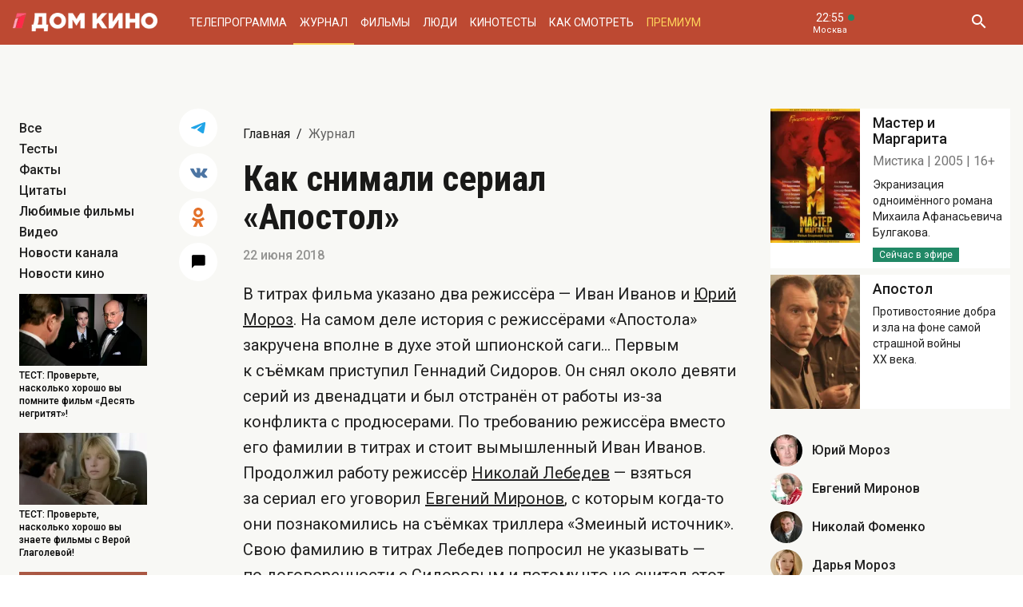

--- FILE ---
content_type: text/html; charset=UTF-8
request_url: https://domkino.tv/news/10994
body_size: 15060
content:
<!doctype html><html lang="ru"><head><meta http-equiv="X-UA-Compatible" content="IE=Edge"><meta charset="utf-8"><meta name="viewport" content="width=device-width, initial-scale=1.0, maximum-scale=5.0, user-scalable=1"><meta name="keywords" content="Телеканал Дом кино"><meta name="description" content="Кто такой режиссёр Иван Иванов, как Евгений Миронов учился играть уголовника и секреты съёмок эффектных сцен"><meta property="og:url" content="https://domkino.tv/news/10994"><meta property="og:description" content="Кто такой режиссёр Иван Иванов, как Евгений Миронов учился играть уголовника и секреты съёмок эффектных сцен"><meta property="og:type" content="website"><meta property="og:title" content="Как снимали сериал «Апостол»"><meta property="og:image" content="https://img51994.domkino.tv/img/2018-06-18/fmt_117_24_28459c6eb62d6369330ef4afd9b4c437024_i.jpg"><meta property="og:image" content="https://img51994.domkino.tv/img/2018-06-18/fmt_114_24_88.jpg"><meta property="og:image" content="https://img51994.domkino.tv/img/2008-03-31/fmt_114_1_g.jpg"><meta property="og:image" content="https://img51994.domkino.tv/img/2018-06-18/fmt_114_24_1476361731_475bd46a979e.png"><meta property="og:image" content="https://img51994.domkino.tv/img/2018-06-18/fmt_114_24_105283.jpg"><meta property="og:image" content="https://img51994.domkino.tv/img/2008-03-31/fmt_114__mg_0084.jpg"><meta property="og:image" content="https://img51994.domkino.tv/img/2018-06-18/fmt_114_24_6.jpg"><meta property="og:image" content="https://img51994.domkino.tv/img/2018-06-18/fmt_114_24_4.jpg"><meta property="og:image" content="https://img51994.domkino.tv/img/2018-06-18/fmt_96_24_7.jpg"><meta property="og:image" content="https://img51994.domkino.tv/img/2018-06-18/fmt_96_24_episodes-9-images-packshot.png"><meta property="yandex_recommendations_title" content="Как снимали сериал «Апостол» "/><meta property="yandex_recommendations_category" content="Факты"/><meta property="yandex_recommendations_category" content="Кино"/><meta property="yandex_recommendations_category" content="Актёры"/><meta property="yandex_recommendations_category" content="Фильмы"/><meta property="yandex_recommendations_category" content="Сериалы"/><meta property="yandex_recommendations_category" content="ТВ"/><meta property="yandex_recommendations_category" content="Телевидение"/><meta property="yandex_recommendations_tag" content="facts"/><meta property="yandex_recommendations_tag" content="cinema"/><meta property="yandex_recommendations_tag" content="movies"/><meta property="yandex_recommendations_tag" content="actors"/><meta property="yandex_recommendations_tag" content="tv"/><meta property="yandex_recommendations_tag" content="domkino"/><meta property="yandex_recommendations_image" content="https://img51994.domkino.tv/img/2018-06-18/fmt_117_24_28459c6eb62d6369330ef4afd9b4c437024_i.jpg"/><meta itemprop="datePublished" content="2018-06-22T12:00:00+0300"/><title>Как снимали сериал «Апостол»</title><link rel="preconnect" href="//mc.yandex.ru"><link rel="preconnect" href="//ads.adfox.ru"><link rel="canonical" href="https://domkino.tv/news/10994" /><link rel="icon" type="image/png" href="/images/icons/favicon-96x96.png" sizes="96x96" /><link rel="icon" type="image/svg+xml" href="/images/icons/favicon.svg" /><link rel="shortcut icon" href="/images/icons/favicon.ico" /><link rel="apple-touch-icon" sizes="180x180" href="/images/icons/apple-touch-icon.png" /><link rel="manifest" href="/images/icons/site.webmanifest" /><link rel="stylesheet" href="/css/css.min.css?1766151753208"><link rel="stylesheet" href="/fonts/material-design-iconic-font/css/material-design-iconic-font.min.css"><link title="RSS" type="application/rss+xml" rel="alternate" href="https://domkino.tv/zen.rss"><!-- Yandex.RTB --><script>window.yaContextCb=window.yaContextCb||[]</script><script src="https://yandex.ru/ads/system/context.js" async></script><script data-schema="Organization" type="application/ld+json">
    {
      "@context":"http://schema.org",
      "@type":"Organization",
      "name":"Телеканал Дом кино",
      "url":"https://domkino.tv",
      "logo":"https://domkino.tv/images/logo.png",
      "sameAs":["https://vk.com/tvdomkino","https://ok.ru/group/54165121073272"],
      "contactPoint": [{
        "@type": "ContactPoint",
        "telephone": "+7-495-617-55-80",
        "contactType": "customer support",
        "availableLanguage": ["Russian", "English"]
      },{
        "@type": "ContactPoint",
        "telephone": "+7-495-617-55-78",
        "contactType": "sales",
        "availableLanguage": ["Russian", "English"]
      },{
        "@type": "ContactPoint",
        "telephone": "+7-495-617-51-75",
        "contactType": "PR",
        "availableLanguage": ["Russian", "English"]
      }]
    }
    </script><script data-schema="WebPage" type="application/ld+json">
      {
        "@context":"http://schema.org",
        "@type":"WebSite",
        "@id":"#website",
        "url":"https://domkino.tv",
        "name":"Телеканал Дом кино",
        "potentialAction": {
          "@type":"SearchAction",
          "target":"https://domkino.tv?q={search_term_string}",
          "query-input":"required name=search_term_string"
        }
    }
    </script><script async src="https://yastatic.net/pcode/adfox/header-bidding.js"></script><script>
        var adfoxBiddersMap = {
            "myTarget": "1609420"
        };
        var adUnits = [
            {
                "code": "adfox_161795997563871796",
                "bids": [
                    {
                        "bidder": "myTarget",
                        "params": {
                            "placementId": "898170"
                        }
                    }
                ]
            }
        ];
        var userTimeout = 1000;
        window.YaHeaderBiddingSettings = {
            biddersMap: adfoxBiddersMap,
            adUnits: adUnits,
            timeout: userTimeout
        };
    </script><script src="https://yastatic.net/pcode/adfox/loader.js" crossorigin="anonymous"></script><script type="application/ld+json">
    {"@context":"http:\/\/schema.org","@type":"BreadcrumbList","itemListElement":[{"@type":"ListItem","position":1,"item":{"@id":"https:\/\/domkino.tv\/","name":"\u0413\u043b\u0430\u0432\u043d\u0430\u044f"}},{"@type":"ListItem","position":2,"item":{"@id":"https:\/\/domkino.tv\/news","name":"\u0416\u0443\u0440\u043d\u0430\u043b"}},{"@type":"ListItem","position":3,"item":{"@id":"https:\/\/domkino.tv\/news\/10994","name":"\u041a\u0430\u043a \u0441\u043d\u0438\u043c\u0430\u043b\u0438 \u0441\u0435\u0440\u0438\u0430\u043b \u00ab\u0410\u043f\u043e\u0441\u0442\u043e\u043b\u00bb "}}]}
</script><script type="application/ld+json">
    {"@context":"http:\/\/schema.org","@type":"ImageObject","author":"domkino.tv","contentUrl":"https:\/\/img51994.domkino.tv\/img\/2018-06-18\/fmt_117_24_28459c6eb62d6369330ef4afd9b4c437024_i.jpg","datePublished":"2018-06-22T12:00:00+0300","description":"\u041a\u0430\u043a \u0441\u043d\u0438\u043c\u0430\u043b\u0438 \u0441\u0435\u0440\u0438\u0430\u043b \u00ab\u0410\u043f\u043e\u0441\u0442\u043e\u043b\u00bb "}
</script><meta name="verify-v1" content="3/D3PKmaSVVa+QwQnKIygDyPY0z+163pgfKntfNXs+g="><meta name="yandex-verification" content="315b3a5427e7413d" /><meta property="fb:app_id" content="343881579336048"><meta name="apple-itunes-app" content="app-id=1057282624"></head><body class="domkino domkino_desktop" data-user='{"id":0,"name":"","email":"","subscription_email":"","subscription_email_daily":"","subscription_email_weekly":"","subscription_push":"","picture":""}'><div class="domkino__page domkino__page_secondary domkino__page_news-detail news-column_facts domkino__page-News-Get-10994"><div class="header-wrapper"><div class="domkino__header header  header_desktop"><div class="header__part"><h1 class="header__logo" itemtype="http://schema.org/Organization"><a title="Дом кино" href="/"><img itemtype="logo" src="/images/logo240x32.png" alt="Официальный сайт телеканала Дом кино" title="Официальный сайт телеканала Дом кино"></a></h1><ul class="header__menu menu menu_header"><li itemscope="itemscope" itemtype="http://www.schema.org/SiteNavigationElement" class="menu__item "><a title="Телепрограмма" itemprop="url" href="/schedule">Телепрограмма</a></li><li itemscope="itemscope" itemtype="http://www.schema.org/SiteNavigationElement" class="menu__item  menu__item_active "><a title="Журнал" itemprop="url" href="/news">Журнал</a></li><li itemscope="itemscope" itemtype="http://www.schema.org/SiteNavigationElement" class="menu__item "><a title="Фильмы" itemprop="url" href="/announce">Фильмы</a></li><li itemscope="itemscope" itemtype="http://www.schema.org/SiteNavigationElement" class="menu__item "><a title="Люди" itemprop="url" href="/persons">Люди</a></li><li itemscope="itemscope" itemtype="http://www.schema.org/SiteNavigationElement" class="menu__item "><a title="Кинотесты" itemprop="url" href="/news/tests">Кинотесты</a></li><li itemscope="itemscope" itemtype="http://www.schema.org/SiteNavigationElement" class="menu__item "><a title="Как&nbsp;смотреть телеканал Дом Кино" itemprop="url" href="/about">Как смотреть</a></li><li itemscope="itemscope" itemtype="http://www.schema.org/SiteNavigationElement" class="menu__item menu__item_dkp"><a title="Дом кино Премиум" itemprop="url" href="https://www.domkino-premium.tv/"  target="_blank" rel="noopener">Премиум</a></li></ul></div><button title="Часовой пояс" class="modal-btn header__time" data-modal="modal_tz"><span class="header__time-num">22:55</span><span class="header__time-name">
                                    Москва
                            </span></button><div class="header__controls"><button title="Поиск" class="header__button header__button_search"><i class="zmdi zmdi-search"></i></button><form class="header__search search" action="/search" method="get"><button title="Искать" type="submit" class="search__button search__button_go"><i class="zmdi zmdi-search"></i></button><input class="search__field" type="text" name="q" placeholder="Поиск..." /><button title="Закрыть строку поиска" class="search__button search__button_close"><i class="zmdi zmdi-close"></i></button></form></div></div></div><div itemscope itemtype="http://schema.org/NewsArticle"><div class="domkino__decore"><div class="domkino__content domkino__content_desktop domkino__content_news-detail news-detail news-detail_desktop page_desktop"><div class="adf adf_stdSpace adf_desktop adf_1120"><!--AdFox START--><!--1tv.com--><!--Площадка: domkino.tv / Все страницы сайта / New 1120x200 TOP--><!--Категория: <не задана>--><!--Тип баннера: 1120x200--><div id="adfox_17617519885661494"></div><script>
    window.yaContextCb.push(() => {
        Ya.adfoxCode.create({
            ownerId: 256787,
            containerId: 'adfox_17617519885661494',
            params: {
                p1: 'czcjv',
                p2: 'imzu'
            }
        })
    })
</script></div><div class="page__row news-detail__row"><div class="page__column page__column_select"><div class="page__scroll-area"><div class="page__column-menu news-detail__filter"><div class="page__column-menu-item"><a title="Все" href="/news">Все</a></div><div class="page__column-menu-item"><a title="Тесты" href="/news/tests">Тесты</a><a href="/news" class="page__column-menu-cross"><i class="zmdi zmdi-close"></i></a></div><div class="page__column-menu-item"><a title="Факты" href="/news/facts">Факты</a><a href="/news" class="page__column-menu-cross"><i class="zmdi zmdi-close"></i></a></div><div class="page__column-menu-item"><a title="Цитаты" href="/news/quotes">Цитаты</a><a href="/news" class="page__column-menu-cross"><i class="zmdi zmdi-close"></i></a></div><div class="page__column-menu-item"><a title="Любимые фильмы" href="/favorite">Любимые фильмы</a><a href="/news" class="page__column-menu-cross"><i class="zmdi zmdi-close"></i></a></div><div class="page__column-menu-item"><a title="Видео" href="/news/video">Видео</a><a href="/news" class="page__column-menu-cross"><i class="zmdi zmdi-close"></i></a></div><div class="page__column-menu-item"><a title="Новости канала" href="/news/articles">Новости канала</a><a href="/news" class="page__column-menu-cross"><i class="zmdi zmdi-close"></i></a></div><div class="page__column-menu-item"><a title="Новости кино" href="/news/cinema">Новости кино</a><a href="/news" class="page__column-menu-cross"><i class="zmdi zmdi-close"></i></a></div></div><div class="page__last-news"><div class="popular popular_desktop popular_news-list"><div class="popular__list"><a title="7 интересных фактов о фильме &quot;Десять негритят&quot;" href="/news/23271" class="popular__item"><span class="popular__item-image"><img src="https://img51994.domkino.tv/img/2017-05-22/fmt_132_24_negrityat-13.jpg"
             data-sizes="auto" data-width="100"
             data-srcset="https://img51994.domkino.tv/img/2017-05-22/fmt_132_24_negrityat-13.jpg 128w, https://img51994.domkino.tv/img/2017-05-22/fmt_131_24_negrityat-13.jpg 256w, https://img51994.domkino.tv/img/2017-05-22/fmt_79_24_negrityat-13.jpg 480w"
              alt="7 интересных фактов о фильме &quot;Десять негритят&quot;" title="7 интересных фактов о фильме &quot;Десять негритят&quot;" class="lazyload "></span><h3 class="popular__item-title">ТЕСТ: Проверьте, насколько хорошо вы помните фильм «Десять негритят»!</h3></a><a title="Бедная Саша" href="/news/23268" class="popular__item"><span class="popular__item-image"><img src="https://img51994.domkino.tv/img/2026-01-26/fmt_132_24_1769608038_bez-imeni.jpg"
             data-sizes="auto" data-width="100"
             data-srcset="https://img51994.domkino.tv/img/2026-01-26/fmt_132_24_1769608038_bez-imeni.jpg 128w, https://img51994.domkino.tv/img/2026-01-26/fmt_131_24_1769608038_bez-imeni.jpg 256w, https://img51994.domkino.tv/img/2026-01-26/fmt_79_24_1769608038_bez-imeni.jpg 480w"
              alt="Бедная Саша" title="Бедная Саша" class="lazyload "></span><h3 class="popular__item-title">ТЕСТ: Проверьте, насколько хорошо вы знаете фильмы с Верой Глаголевой!</h3></a><a title="Опрос от телеканала «Дом кино»" href="/news/23267" class="popular__item"><span class="popular__item-image"><img src="https://img51994.domkino.tv/img/2026-01-26/fmt_132_24_dk.jpg"
             data-sizes="auto" data-width="100"
             data-srcset="https://img51994.domkino.tv/img/2026-01-26/fmt_132_24_dk.jpg 128w, https://img51994.domkino.tv/img/2026-01-26/fmt_131_24_dk.jpg 256w, https://img51994.domkino.tv/img/2026-01-26/fmt_79_24_dk.jpg 480w"
              alt="Опрос от телеканала «Дом кино»" title="Опрос от телеканала «Дом кино»" class="lazyload "></span><h3 class="popular__item-title">Опрос от телеканала «Дом кино»</h3></a><a title="Ворошиловский стрелок" href="/news/23266" class="popular__item"><span class="popular__item-image"><img src="https://img51994.domkino.tv/img/2025-10-13/fmt_132_24_vs2.jpg"
             data-sizes="auto" data-width="100"
             data-srcset="https://img51994.domkino.tv/img/2025-10-13/fmt_132_24_vs2.jpg 128w, https://img51994.domkino.tv/img/2025-10-13/fmt_131_24_vs2.jpg 256w, https://img51994.domkino.tv/img/2025-10-13/fmt_79_24_vs2.jpg 480w"
              alt="Ворошиловский стрелок" title="Ворошиловский стрелок" class="lazyload "></span><h3 class="popular__item-title">ТЕСТ: Насколько хорошо вы помните роли Александра Пороховщикова?</h3></a></div></div></div></div></div><div class="page__column page__column_share"><ul class="news-detail__share"><li class="news-detail__share-item news-detail__share-item_tg"><a title="Поделиться в Телеграм" class="social-share" href="#" data-type="telegram" data-url="https://domkino.tv/news/10994"><img width="18px" src="/images/icons/tg_blue.png" alt=""></a></li><li class="news-detail__share-item news-detail__share-item_vk"><a title="Поделиться во Вконтакте" class="social-share" href="https://domkino.tv/news/10994" data-type="vk" data-url="https://domkino.tv/news/10994"><i class="zmdi zmdi-vk"></i></a></li><li class="news-detail__share-item news-detail__share-item_ok"><a title="Поделиться в Одноклассниках" class="social-share" href="https://domkino.tv/news/10994" data-type="ok" data-url="https://domkino.tv/news/10994"><img width="16px" src="/images/icons/ok_new_2023_brand.svg" alt=""></a></li></ul><div class="news-detail__comment"><button title="Комментировать"><i class="zmdi zmdi-comment"></i></button></div></div><div class="page__column page__column_content"><div class="page__head"><div class="page__breadcrumbs"><ol class="breadcrumbs"><li class="breadcrumbs__item"><a title="Главная" class="breadcrumbs__item-link" href="/">Главная</a></li><li class="breadcrumbs__item"><h1 class="breadcrumbs__item-title">Журнал</h1></li></ol></div></div><div class="news-detail__content" itemprop="description"><div class="news-detail__title "><h2 itemprop="name">Как снимали сериал «Апостол» </h2></div><div class="news-detail__date">22 июня 2018</div><div class="domkino__date-hidden" itemprop="datePublished">2018-06-22</div><div itemprop="description"><p>В&nbsp;титрах фильма указано два режиссёра&nbsp;&mdash; Иван Иванов и <a href="https://www.domkino.tv/persons/4205">Юрий Мороз</a>. На&nbsp;самом деле история с&nbsp;режиссёрами &laquo;Апостола&raquo; закручена вполне в&nbsp;духе этой шпионской саги&hellip; Первым к&nbsp;съёмкам приступил Геннадий Сидоров. Он&nbsp;снял около девяти серий из&nbsp;двенадцати и&nbsp;был отстранён от&nbsp;работы из-за конфликта с&nbsp;продюсерами. По&nbsp;требованию режиссёра вместо его фамилии в&nbsp;титрах и&nbsp;стоит вымышленный Иван Иванов.<br />
Продолжил работу режиссёр <a href="https://www.domkino.tv/persons/4127">Николай Лебедев</a>&nbsp;&mdash; взяться за&nbsp;сериал его уговорил <a href="https://www.domkino.tv/persons/3242">Евгений Миронов</a>, с&nbsp;которым когда-то они познакомились на&nbsp;съёмках триллера &laquo;Змеиный источник&raquo;. Свою фамилию в&nbsp;титрах Лебедев попросил не&nbsp;указывать&nbsp;&mdash; по&nbsp;договоренности с&nbsp;Сидоровым и&nbsp;потому что не&nbsp;считал этот фильм своим. Параллельно с&nbsp;Лебедевым к&nbsp;работе подключился третий режиссёр&nbsp;&mdash; Юрий Мороз, который и&nbsp;довёл сериал до&nbsp;конца.</p><p><span class="carousel-single carousel_fullscreen  carousel_desktop"><img src="https://img51994.domkino.tv/img/2018-06-18/fmt_114_24_88.jpg"  alt="" title="" data-fullscreen="https://img51994.domkino.tv/img/2018-06-18/fmt_114_24_88.jpg" data-width="1280" data-height="720"><span class="image-copyright">«Апостол», к/с «Мосфильм», к/с «Элегия», 2008, реж. Г. Сидоров, Н. Лебедев, Ю. Мороз</span></span></p><p>Предлагали встать за&nbsp;режиссёрский пульт и&nbsp;исполнителю главной роли Евгению Миронову, но&nbsp;тот отказался. Хотя его можно считать художественным руководителем, так как актёр загорелся этой историей ещё на&nbsp;этапе идеи, которая возникла у&nbsp;сценариста Олега Антонова. Он&nbsp;ездил выбирать натуру для съёмок, участвовал в&nbsp;отборе актёров и&nbsp;решал некоторые организационные вопросы. Ближе к&nbsp;концу съёмок Миронов работал над сериалом уже почти наравне с&nbsp;режиссёром Юрием Морозом.</p><p><span class="carousel-single carousel_fullscreen  carousel_desktop"><img src="https://img51994.domkino.tv/img/2008-03-31/fmt_114_1_g.jpg"  alt="" title="" data-fullscreen="https://img51994.domkino.tv/img/2008-03-31/fmt_114_1_g.jpg" data-width="1280" data-height="853"><span class="image-copyright">«Апостол», к/с «Мосфильм», к/с «Элегия», 2008, реж. Г. Сидоров, Н. Лебедев, Ю. Мороз</span></span></p><p>В &laquo;Апостоле&raquo; Евгений Миронов сыграл братьев-близнецов с&nbsp;диаметрально противоположными характерами и&nbsp;судьбами. Пётр&nbsp;&mdash; вор, прошедший спецподготовку в&nbsp;немецкой школе диверсантов, Павел&nbsp;&mdash; скромный учитель и&nbsp;примерный семьянин. После гибели первого от&nbsp;рук контрразведки, НКВД принимает решение перевоплотить интеллигентного очкарика в&nbsp;матёрого уголовника и&nbsp;отправить к&nbsp;немцам в&nbsp;качестве шпиона. Актёру приходилось постоянно &laquo;переключать&raquo; себя между братьями и&nbsp;в&nbsp;результате сыграть целых три образа&nbsp;&mdash; учителя, уголовника и&nbsp;учителя, выдающего себя за&nbsp;уголовника&hellip;</p><p><div class=" swiper-slider swiper-container carousel carousel_fullscreen  carousel_desktop" data-pager="false"
                                              data-swiper='{"slidesPerView": "1", "grabCursor": true, "autoHeight": true, "slideToClickedSlide": true, "navigation": {"nextEl": ".swiper-button-next-W1422442035", "prevEl": ".swiper-button-prev-W1422442035" }, "pagination": {"el": ".swiper-pagination-W1422442035", "type": "bullets", "clickable": true} }'

                                           id="slider-promo-W1422442035"><div class="swiper-wrapper"><div class="swiper-slide slider__slide slider__slide-1"><img src="https://img51994.domkino.tv/img/2018-06-18/fmt_114_24_1476361731_475bd46a979e.png"  alt="" title="" data-fullscreen="https://img51994.domkino.tv/img/2018-06-18/fmt_114_24_1476361731_475bd46a979e.png" data-width="1280" data-height="740"><span class="image-copyright">«Апостол», к/с «Мосфильм», к/с «Элегия», 2008, реж. Г. Сидоров, Н. Лебедев, Ю. Мороз</span></div><div class="swiper-slide slider__slide slider__slide-2"><img src="https://img51994.domkino.tv/img/2018-06-18/fmt_114_24_105283.jpg"  alt="" title="" data-fullscreen="https://img51994.domkino.tv/img/2018-06-18/fmt_114_24_105283.jpg" data-width="1280" data-height="740"><span class="image-copyright">«Апостол», к/с «Мосфильм», к/с «Элегия», 2008, реж. Г. Сидоров, Н. Лебедев, Ю. Мороз</span></div></div><div class="swiper-button-prev-dk swiper-button-prev-W1422442035"></div><div class="swiper-button-next-dk swiper-button-next-W1422442035"></div><div class="swiper-pagination swiper-pagination-W1422442035"></div></div></p><p>Для того, чтобы сыграть уголовника Петра, Евгению Миронову пришлось изучить книгу с&nbsp;лагерными и&nbsp;воровскими выражениями. Актёр рассказывал, что с&nbsp;настоящими ворами-медвежатниками ему не&nbsp;удалось пообщаться, но&nbsp;&laquo;конкретных&raquo; ребят он&nbsp;нашёл. Один из&nbsp;них подарил герою Миронова песню: &laquo;Отец мой Ленин, а&nbsp;мать Надежда Крупская&hellip;&raquo;, другой&nbsp;&mdash; сделал фиксы. Отчасти Пётр был списан и&nbsp;с&nbsp;родного дяди актёра, который с&nbsp;юных лет сидел по&nbsp;тюрьмам. В&nbsp;какой-то момент работы над ролью Миронов начал опасаться, что такого залихватского урку могут просто не&nbsp;пустить на&nbsp;экран!</p><p><span class="carousel-single carousel_fullscreen  carousel_desktop"><img src="https://img51994.domkino.tv/img/2008-03-31/fmt_114__mg_0084.jpg"  alt="" title="" data-fullscreen="https://img51994.domkino.tv/img/2008-03-31/fmt_114__mg_0084.jpg" data-width="1280" data-height="853"><span class="image-copyright">«Апостол», к/с «Мосфильм», к/с «Элегия», 2008, реж. Г. Сидоров, Н. Лебедев, Ю. Мороз</span></span></p><p>Помимо изучения &laquo;фени&raquo;, Евгению Миронову пришлось брать уроки бокса и&nbsp;самбо, а&nbsp;также прыгать с&nbsp;парашютом. Во&nbsp;многих сценах актёр работал без дублёра, например, в&nbsp;сцене с&nbsp;захватом поезда он&nbsp;сам на&nbsp;ходу прыгал по&nbsp;крышам вагонов. В&nbsp;одной из&nbsp;сцен Миронову надо было бросить гранату в&nbsp;вагон и&nbsp;отпрыгнуть в&nbsp;сторону. На&nbsp;репетициях всё было как надо, а&nbsp;на&nbsp;съёмках чуть не&nbsp;случилось ЧП&nbsp;&mdash; актёр бросил гранату, из&nbsp;вагона полыхнуло, но&nbsp;пиротехники не&nbsp;учли силу ветра&hellip; Когда Миронов повернулся к&nbsp;съёмочной группе, то&nbsp;все чуть не&nbsp;попадали&nbsp;&mdash; актёру спалило волосы! В&nbsp;дальнейшем над его причёской пришлось трудиться гримёрам.</p><p><span class="carousel-single carousel_fullscreen  carousel_desktop"><img src="https://img51994.domkino.tv/img/2018-06-18/fmt_114_24_6.jpg"  alt="" title="" data-fullscreen="https://img51994.domkino.tv/img/2018-06-18/fmt_114_24_6.jpg" data-width="1280" data-height="714"><span class="image-copyright">«Апостол», к/с «Мосфильм», к/с «Элегия», 2008, реж. Г. Сидоров, Н. Лебедев, Ю. Мороз</span></span></p><p>Капитана НКВД, который руководил операцией &laquo;Апостол&raquo;, сыграл <a href="https://www.domkino.tv/persons/2907">Николай Фоменко</a>. Он&nbsp;был давним другом сценариста сериала Олега Антонова и&nbsp;получил предложение сняться ещё во&nbsp;время написания сценария. Тогда актёр отказался&nbsp;&mdash; было много работы помимо кино, но&nbsp;обстоятельства повернулись так, что к&nbsp;началу съёмок все проекты закончились, и&nbsp;Фоменко позвонил Антонову&hellip; Роль оказалась ещё свободна. Актёру было интересно работать над серьёзной ролью, а&nbsp;вот многих его участие в&nbsp;сериале удивило&nbsp;&mdash; у&nbsp;Фоменко всегда было комедийное амплуа. Для того, чтобы выглядеть более фактурно и&nbsp;внушительно, Фоменко специально набирал вес.</p><p><span class="carousel-single carousel_fullscreen  carousel_desktop"><img src="https://img51994.domkino.tv/img/2018-06-18/fmt_114_24_4.jpg"  alt="" title="" data-fullscreen="https://img51994.domkino.tv/img/2018-06-18/fmt_114_24_4.jpg" data-width="1280" data-height="740"><span class="image-copyright">«Апостол», к/с «Мосфильм», к/с «Элегия», 2008, реж. Г. Сидоров, Н. Лебедев, Ю. Мороз</span></span></p><p>Съёмки сериала шли в&nbsp;Праге, Москве, Тунисе, Серпухове, Франции, Минске и&nbsp;в&nbsp;Вологодской области. Прага &laquo;играла&raquo; Берлин, Минск стал военной Москвой, застенки &laquo;Лубянки&raquo; были в&nbsp;госпитале им.&nbsp;Бурденко, а&nbsp;в&nbsp;музейной части Кирилло-Белозерского монастыря Вологодской области снимали абвершколу. По&nbsp;сюжету там нужен был взрыв, но&nbsp;на&nbsp;монастырской территории любые пиротехнические сцены снимать было нельзя. Взрывать ушли на&nbsp;берег озера&nbsp;&mdash; там подожгли 60 литров солярки, и&nbsp;они рванули так, что в&nbsp;округе включились сигнализации у&nbsp;всех машин и&nbsp;сбойнули мобильные телефоны. За&nbsp;монастырским забором ассистенты режиссёра раскидывали по&nbsp;ветру пух и&nbsp;перья из&nbsp;распотрошённых подушек, чтобы эффектно снять разлетевшихся от&nbsp;взрывной волны кур. Отдельно сняли героев, забросанных землёй, а&nbsp;уже потом на&nbsp;монтаже все кадры соединили и&nbsp;получилась зрелищная сцена. Заключительная часть снималась в&nbsp;Тунисе&nbsp;&mdash; по&nbsp;сюжету это был Иран.</p><p><div class=" swiper-slider swiper-container carousel carousel_fullscreen  carousel_desktop" data-pager="false"
                                              data-swiper='{"slidesPerView": "1", "grabCursor": true, "autoHeight": true, "slideToClickedSlide": true, "navigation": {"nextEl": ".swiper-button-next-B286780121", "prevEl": ".swiper-button-prev-B286780121" }, "pagination": {"el": ".swiper-pagination-B286780121", "type": "bullets", "clickable": true} }'

                                           id="slider-promo-B286780121"><div class="swiper-wrapper"><div class="swiper-slide slider__slide slider__slide-1"><img src="https://img51994.domkino.tv/img/2018-06-18/fmt_96_24_7.jpg"  alt="" title="" data-fullscreen="https://img51994.domkino.tv/img/2018-06-18/fmt_96_24_7.jpg" data-width="1280" data-height="720"><span class="image-copyright">«Апостол», к/с «Мосфильм», к/с «Элегия», 2008, реж. Г. Сидоров, Н. Лебедев, Ю. Мороз</span></div><div class="swiper-slide slider__slide slider__slide-2"><img src="https://img51994.domkino.tv/img/2018-06-18/fmt_96_24_episodes-9-images-packshot.png"  alt="" title="" data-fullscreen="https://img51994.domkino.tv/img/2018-06-18/fmt_96_24_episodes-9-images-packshot.png" data-width="1280" data-height="720"><span class="image-copyright">«Апостол», к/с «Мосфильм», к/с «Элегия», 2008, реж. Г. Сидоров, Н. Лебедев, Ю. Мороз</span></div></div><div class="swiper-button-prev-dk swiper-button-prev-B286780121"></div><div class="swiper-button-next-dk swiper-button-next-B286780121"></div><div class="swiper-pagination swiper-pagination-B286780121"></div></div></p></div></div><div></div></div><div class="page__column page__column_brs page__column_brs_news-detail"><div class="sidebar-cards"><div class="sidebar-card" itemscope itemtype="http://schema.org/Movie"><div class="sidebar-card__image aspect-ratio aspect-ratio-2x3"><a title="" href="/announce/14883" class="aspect-ratio__content"><img itemprop="image" src="https://img51994.domkino.tv/img/2018-03-19/fmt_123_47_03d38bf14404bad17c09f4effe0425dc.jpg?covers=1" alt="Мастер и Маргарита" title="Мастер и Маргарита"></a></div><div class="sidebar-card__description"><a title="Мастер и Маргарита" href="/announce/14883" class="sidebar-card__title"><h3 itemprop="name">Мастер и Маргарита</h3></a><div class="sidebar-card__pad"><span itemprop="genre">Мистика</span><span itemprop="copyrightYear">2005</span><span itemprop="typicalAgeRange">16+</span></div><div class="sidebar-card__text" itemprop="description">Экранизация одноимённого романа Михаила Афанасьевича Булгакова.</div><div class="sidebar-card__schedule"><span class="sidebar-card__schedule-item sidebar-card__schedule-item_onair">Сейчас в эфире</span></div></div></div><div class="sidebar-card" itemscope itemtype="http://schema.org/Movie"><div class="sidebar-card__image aspect-ratio aspect-ratio-2x3"><a title="" href="/announce/5458" class="aspect-ratio__content"><img itemprop="image" src="https://img51994.domkino.tv/img/2008-03-31/fmt_123_400.jpg" alt="Апостол" title="Апостол"></a></div><div class="sidebar-card__description"><a title="Апостол" href="/announce/5458" class="sidebar-card__title"><h3 itemprop="name">Апостол</h3></a><div class="sidebar-card__text" itemprop="description">Противостояние добра и зла на фоне самой страшной войны XX века.</div></div></div></div><a title="Юрий Мороз" href="/persons/4205" class="readmore__item" itemscope itemtype="http://schema.org/Person"><div class="readmore__image"><img src="https://img51994.domkino.tv/img/2017-04-24/fmt_101_24_ria-692759-originalc.jpg"
             data-sizes="auto" data-width="100"
             data-srcset="https://img51994.domkino.tv/img/2017-04-24/fmt_101_24_ria-692759-originalc.jpg 40w, https://img51994.domkino.tv/img/2017-04-24/fmt_102_24_ria-692759-originalc.jpg 128w, https://img51994.domkino.tv/img/2017-04-24/fmt_102_24_ria-692759-originalc.jpg 128w"
              alt="Юрий Мороз" title="Юрий Мороз" class="lazyload "></div><h3 class="readmore__name" itemprop="name">Юрий Мороз</h3></a><a title="Евгений Миронов" href="/persons/3242" class="readmore__item" itemscope itemtype="http://schema.org/Person"><div class="readmore__image"><img src="https://img51994.domkino.tv/img/2017-04-24/fmt_101_24_2ce9a66a96944719097da1aba733ce91.jpg"
             data-sizes="auto" data-width="100"
             data-srcset="https://img51994.domkino.tv/img/2017-04-24/fmt_101_24_2ce9a66a96944719097da1aba733ce91.jpg 40w, https://img51994.domkino.tv/img/2017-04-24/fmt_102_24_2ce9a66a96944719097da1aba733ce91.jpg 128w, https://img51994.domkino.tv/img/2017-04-24/fmt_102_24_2ce9a66a96944719097da1aba733ce91.jpg 128w"
              alt="Евгений Миронов" title="Евгений Миронов" class="lazyload "></div><h3 class="readmore__name" itemprop="name">Евгений Миронов</h3></a><a title="Николай Фоменко" href="/persons/2907" class="readmore__item" itemscope itemtype="http://schema.org/Person"><div class="readmore__image"><img src="https://img51994.domkino.tv/img/2017-04-24/fmt_101_24_606ce556e9a879b0f184cdea2214bac4.jpg"
             data-sizes="auto" data-width="100"
             data-srcset="https://img51994.domkino.tv/img/2017-04-24/fmt_101_24_606ce556e9a879b0f184cdea2214bac4.jpg 40w, https://img51994.domkino.tv/img/2017-04-24/fmt_102_24_606ce556e9a879b0f184cdea2214bac4.jpg 128w, https://img51994.domkino.tv/img/2017-04-24/fmt_102_24_606ce556e9a879b0f184cdea2214bac4.jpg 128w"
              alt="Николай Фоменко" title="Николай Фоменко" class="lazyload "></div><h3 class="readmore__name" itemprop="name">Николай Фоменко</h3></a><a title="Дарья Мороз" href="/persons/3159" class="readmore__item" itemscope itemtype="http://schema.org/Person"><div class="readmore__image"><img src="https://img51994.domkino.tv/img/2017-04-24/fmt_101_24_443feed25505b5cceac09cd0fe49121d.jpg"
             data-sizes="auto" data-width="100"
             data-srcset="https://img51994.domkino.tv/img/2017-04-24/fmt_101_24_443feed25505b5cceac09cd0fe49121d.jpg 40w, https://img51994.domkino.tv/img/2017-04-24/fmt_102_24_443feed25505b5cceac09cd0fe49121d.jpg 128w, https://img51994.domkino.tv/img/2017-04-24/fmt_102_24_443feed25505b5cceac09cd0fe49121d.jpg 128w"
              alt="Дарья Мороз" title="Дарья Мороз" class="lazyload "></div><h3 class="readmore__name" itemprop="name">Дарья Мороз</h3></a><a title="Юрий Назаров" href="/persons/3450" class="readmore__item" itemscope itemtype="http://schema.org/Person"><div class="readmore__image"><img src="https://img51994.domkino.tv/img/2017-04-24/fmt_101_24_d86d1b37681f6b35ec658728a2c77252.jpg"
             data-sizes="auto" data-width="100"
             data-srcset="https://img51994.domkino.tv/img/2017-04-24/fmt_101_24_d86d1b37681f6b35ec658728a2c77252.jpg 40w, https://img51994.domkino.tv/img/2017-04-24/fmt_102_24_d86d1b37681f6b35ec658728a2c77252.jpg 128w, https://img51994.domkino.tv/img/2017-04-24/fmt_102_24_d86d1b37681f6b35ec658728a2c77252.jpg 128w"
              alt="Юрий Назаров" title="Юрий Назаров" class="lazyload "></div><h3 class="readmore__name" itemprop="name">Юрий Назаров</h3></a><a title="Лариса Малеванная" href="/persons/3427" class="readmore__item" itemscope itemtype="http://schema.org/Person"><div class="readmore__image"><img src="https://img51994.domkino.tv/img/2017-04-24/fmt_101_24_41f33979317e79ed926e891688e43673.jpg"
             data-sizes="auto" data-width="100"
             data-srcset="https://img51994.domkino.tv/img/2017-04-24/fmt_101_24_41f33979317e79ed926e891688e43673.jpg 40w, https://img51994.domkino.tv/img/2017-04-24/fmt_102_24_41f33979317e79ed926e891688e43673.jpg 128w, https://img51994.domkino.tv/img/2017-04-24/fmt_102_24_41f33979317e79ed926e891688e43673.jpg 128w"
              alt="Лариса Малеванная" title="Лариса Малеванная" class="lazyload "></div><h3 class="readmore__name" itemprop="name">Лариса Малеванная</h3></a><a title="Александр Баширов" href="/persons/3137" class="readmore__item" itemscope itemtype="http://schema.org/Person"><div class="readmore__image"><img src="https://img51994.domkino.tv/img/2017-04-24/fmt_101_24_0fde5a906c509e11ab75cb5796099982.jpg"
             data-sizes="auto" data-width="100"
             data-srcset="https://img51994.domkino.tv/img/2017-04-24/fmt_101_24_0fde5a906c509e11ab75cb5796099982.jpg 40w, https://img51994.domkino.tv/img/2017-04-24/fmt_102_24_0fde5a906c509e11ab75cb5796099982.jpg 128w, https://img51994.domkino.tv/img/2017-04-24/fmt_102_24_0fde5a906c509e11ab75cb5796099982.jpg 128w"
              alt="Александр Баширов" title="Александр Баширов" class="lazyload "></div><h3 class="readmore__name" itemprop="name">Александр Баширов</h3></a><a title="Юозас Будрайтис" href="/persons/3177" class="readmore__item" itemscope itemtype="http://schema.org/Person"><div class="readmore__image"><img src="https://img51994.domkino.tv/img/2017-04-24/fmt_101_24_438245584c7738be2511b926a5254501.jpg"
             data-sizes="auto" data-width="100"
             data-srcset="https://img51994.domkino.tv/img/2017-04-24/fmt_101_24_438245584c7738be2511b926a5254501.jpg 40w, https://img51994.domkino.tv/img/2017-04-24/fmt_102_24_438245584c7738be2511b926a5254501.jpg 128w, https://img51994.domkino.tv/img/2017-04-24/fmt_102_24_438245584c7738be2511b926a5254501.jpg 128w"
              alt="Юозас Будрайтис" title="Юозас Будрайтис" class="lazyload "></div><h3 class="readmore__name" itemprop="name">Юозас Будрайтис</h3></a></div></div><div class="adf adf_stdSpace adf_desktop adf_1120"><!--AdFox START--><!--Площадка: domkino.tv / Все страницы сайта / New 1120x200 BOT--><!--Категория: <не задана>--><!--Тип баннера: 1120x200--><div id="adfox_169323450781226982"></div><script>
    window.yaContextCb.push(()=>{
        Ya.adfoxCode.create({
            ownerId: 256787,
            containerId: 'adfox_169323450781226982',
            params: {
                p1: 'czckp',
                p2: 'imzu'
            }
        })
    })
</script></div></div></div></div><div class="news-detail-cover news-promo-bottom"><div class="afisha-row  afisha-row_desktop"><div class="promo__slider swiper-slider swiper-container" data-swiper='{"slidesPerView": "1", "loop": true, "loopPreventsSlide": true, "navigation": {"nextEl": ".afisha__arrow_right", "prevEl": ".afisha__arrow_left"}}'><div class="swiper-wrapper"><div class="promo__slide swiper-slide aspect-ratio aspect-ratio-2x1 "><a href="/news/12321" class="aspect-ratio__content afisha-row__content"
                                                                            itemscope itemtype="http://schema.org/NewsArticle"
                                                                ><div class="domkino__date-hidden" itemprop="datePublished">2019-01-19</div><div class="afisha-row__image" style="background: url('https://img51994.domkino.tv/img/2021-09-06/fmt_117_47_1ac185ds-1920.jpg?covers=1') no-repeat; background-size: cover; background-position: center center;"><img src="https://img51994.domkino.tv/img/2021-09-06/fmt_117_47_1ac185ds-1920.jpg?covers=1" alt="Дальнобойщики" title="Дальнобойщики"></div><div class="afisha-row__description"><div class="afisha-row__description-inner"><h3 class="afisha-row__description-title" itemprop="name">8 интересных фактов о сериале  «Дальнобойщики»</h3><span class="afisha-row__description-text" itemprop="description">Кто из «дальнобойщиков» не умел водить, как снимали сцены в кабине КамАЗа и про кого через десять лет сняли продолжение.</span><span class="afisha-row__description-url"><i class="zmdi zmdi-long-arrow-right"></i><span>ЧИТАТЬ</span></span></div></div></a></div><div class="promo__slide swiper-slide aspect-ratio aspect-ratio-2x1 "><a href="/news/18242" class="aspect-ratio__content afisha-row__content"
                                                                            itemscope itemtype="http://schema.org/NewsArticle"
                                                                ><div class="domkino__date-hidden" itemprop="datePublished">2022-04-07</div><div class="afisha-row__image" style="background: url('https://img51994.domkino.tv/img/2022-04-25/fmt_117_47_7xuz3v0sq.jpg?covers=1') no-repeat; background-size: cover; background-position: center center;"><img src="https://img51994.domkino.tv/img/2022-04-25/fmt_117_47_7xuz3v0sq.jpg?covers=1" alt="Батя" title="Батя"></div><div class="afisha-row__description"><div class="afisha-row__description-inner"><h3 class="afisha-row__description-title" itemprop="name">«Батя»: как снимали ностальгическую комедию о детстве 90-х</h3><span class="afisha-row__description-text" itemprop="description">Что Владимир Вдовиченков говорил о своём герое, для кого фильм стал личной историей и где нашли подходящую атмосферу для съёмок.</span><span class="afisha-row__description-url"><i class="zmdi zmdi-long-arrow-right"></i><span>ЧИТАТЬ</span></span></div></div></a></div><div class="promo__slide swiper-slide aspect-ratio aspect-ratio-2x1 "><a href="/news/22475" class="aspect-ratio__content afisha-row__content"
                                                                            itemscope itemtype="http://schema.org/NewsArticle"
                                                                ><div class="domkino__date-hidden" itemprop="datePublished">2025-06-27</div><div class="afisha-row__image" style="background: url('https://img51994.domkino.tv/img/2019-03-04/fmt_117_47_5-21.jpg?covers=1') no-repeat; background-size: cover; background-position: center center;"><img src="https://img51994.domkino.tv/img/2019-03-04/fmt_117_47_5-21.jpg?covers=1" alt="Мастер и Маргарита" title="Мастер и Маргарита"></div><div class="afisha-row__description"><div class="afisha-row__description-inner"><h3 class="afisha-row__description-title" itemprop="name">«Мастер и Маргарита»: история трёх экранизаций культового романа</h3><span class="afisha-row__description-text" itemprop="description">Кто был первым советским Воландом, почему первая экранизация не вышла на экраны и как могла бы выглядеть «булгаковская» Москва.</span><span class="afisha-row__description-url"><i class="zmdi zmdi-long-arrow-right"></i><span>ЧИТАТЬ</span></span></div></div></a></div></div></div><div class="promo__arrows-wrapper"><div class="promo__arrows promo__arrows_afisha"><button title="Предыдущий" class="promo__arrow promo__arrow_left afisha__arrow_left"><i class="zmdi zmdi-arrow-left"></i></button><button title="Следующий" class="promo__arrow promo__arrow_right afisha__arrow_right"><i class="zmdi zmdi-arrow-right"></i></button></div></div></div></div><div class="domkino__footer footer footer_desktop"><div class="footer__content"><div class="footer__row footer__row_1"><a title="Дом кино" href="/" class="footer__logo"></a><ul class="footer__socials socials socials_footer"><li><a title="Сообщество в Телеграм" target="_blank" rel="nofollow noopener" href="https://t.me/domkino" class="socials__item socials__item_tg"><img src="/images/icons/tg_white.png" alt=""></a></li><li><a title="Сообщество во Вконтакте" target="_blank" rel="nofollow noopener" href="https://vk.com/tvdomkino" class="socials__item socials__item_vk"><i class="zmdi zmdi-vk"></i></a></li><li><a title="Сообщество в Одноклассниках" target="_blank" rel="nofollow noopener" href="https://ok.ru/group/54165121073272" class="socials__item socials__item_ok"><img src="/images/icons/ok_new_2023_white.svg" alt=""></a></li></ul></div><div class="footer__row footer__row_2"><div class="footer__description"><p>Легендарный российский киноканал обладает уникальной библиотекой отечественных фильмов — более 3500 часов, и она постоянно пополняется.</p><p>В эфире телеканала — лучшее российское кино от «Золотого фонда» отечественного кинематографа до новейших фильмов и громких премьер последнего десятилетия.</p></div><div class="footer__menu"><ul class="footer__menu-part menu menu_footer menu_footer-desktop"><li itemscope="itemscope" itemtype="http://www.schema.org/SiteNavigationElement"><a title="Телепрограмма" itemprop="url" href="/schedule">Телепрограмма</a></li><li itemscope="itemscope" itemtype="http://www.schema.org/SiteNavigationElement"><a title="Журнал" itemprop="url" href="/news">Журнал</a></li><li itemscope="itemscope" itemtype="http://www.schema.org/SiteNavigationElement"><a title="Фильмы" itemprop="url" href="/announce">Фильмы</a></li><li itemscope="itemscope" itemtype="http://www.schema.org/SiteNavigationElement"><a title="Люди" itemprop="url" href="/persons">Люди</a></li><li itemscope="itemscope" itemtype="http://www.schema.org/SiteNavigationElement"><a title="Тесты" itemprop="url" href="/news/tests">Тесты</a></li></ul><ul class="footer__menu-part menu menu_footer menu_footer-desktop"><li itemscope="itemscope" itemtype="http://www.schema.org/SiteNavigationElement"><a title="О Канале" itemprop="url" href="/about">О Канале</a></li><li itemscope="itemscope" itemtype="http://www.schema.org/SiteNavigationElement"><a title="Обратная связь" itemprop="url" href="/feedback">Обратная связь</a></li><li itemscope="itemscope" itemtype="http://www.schema.org/SiteNavigationElement"><a title="Контакты" itemprop="url" href="/contacts">Контакты</a></li></ul><ul class="footer__menu-part menu menu_footer menu_footer-desktop"><li><a title="Сообщество в Телеграм" target="_blank" rel="nofollow noopener" href="https://t.me/domkino">Телеграм</a></li><li><a title="Сообщество во Вконтакте" target="_blank" rel="nofollow noopener" href="https://vk.com/tvdomkino">Вконтакте</a></li><li><a title="Сообщество в Одноклассниках" target="_blank" rel="nofollow noopener" href="https://ok.ru/group/54165121073272">Одноклассники</a></li></ul></div><div class="footer__widget"><div class="footer__widget-menu"><a title="Виджет Вконтакте" href="#" data-widget="vk" class="footer__widget-menu-item footer__widget-menu-item_active"><i class="zmdi zmdi-vk"></i></a><a title="Виджет Одноклассников" href="#" data-widget="ok" class="footer__widget-menu-item"><img width="14px" src="/images/icons/ok_new_2023_yellow.svg" alt=""></a></div><div class="footer__widget-tabs"><noindex><div data-widget="vk" class="footer__widget-tabs-item footer__widget-tabs-item_vk footer__widget-tabs-item_active"><!-- VK Widget --><div id="vk_groups"></div><script type="text/javascript" src="//vk.com/js/api/openapi.js?129"></script><div id="vk_placeholder"></div></div></noindex><noindex><div data-widget="ok" class="footer__widget-tabs-item footer__widget-tabs-item_ok"><div id="ok_group_widget"></div><div id="ok_placeholder"></div></div></noindex></div></div></div></div><div class="footer__copy">
        © 2000—2026. Редакция телеканала «Дом кино».         <br><br>
        Все права на любые материалы, опубликованные на сайте, защищены. Любое использование материалов возможно только с согласия Редакции телеканала.
    </div></div><div class="modal modal_person modal_desktop"><div class="modal__wrapper"><button title="Закрыть" class="modal__close"><i class="zmdi zmdi-close"></i></button><div class="ajax-folder"></div></div></div><div class="modal modal_tz"><div class="modal__wrapper"><button title="Закрыть" class="modal__close"><i class="zmdi zmdi-close"></i></button><div class="modal__title modal__title_tz">22:55</div><div class="modal__timezone account ajax-folder"></div></div></div><div class="modal modal_alert"><div class="modal__wrapper"><button title="Закрыть" class="modal__close"><i class="zmdi zmdi-close"></i></button><div class="modal__title">Сообщение</div><div class="modal__content"></div></div></div><div class="modal modal_adchecker"><div class="modal__wrapper"><button title="Закрыть" class="modal__close"><i class="zmdi zmdi-close"></i></button><div class="modal__title">Не загружается тест?</div><div class="modal__content">
            Для корректной работы страницы отключите, пожалуйста, AdBlock.
        </div></div></div></div><script src="https://cdn.polyfill.io/v2/polyfill.min.js"></script><script src="https://ajax.googleapis.com/ajax/libs/jquery/3.3.1/jquery.min.js"></script><script src="/js/app.min.js?1766151753208" type="text/javascript" language="javascript"></script><!--LiveInternet counter--><script type="text/javascript">
  document.write("<a href='//www.liveinternet.ru/click;domkino' "+
    "target=_blank rel=\"nofollow noopener\" style='position: absolute; bottom: 0'><img src='//counter.yadro.ru/hit;domkino?t45.1;r"+
    escape(document.referrer)+((typeof(screen)=="undefined")?"":
      ";s"+screen.width+"*"+screen.height+"*"+(screen.colorDepth?
      screen.colorDepth:screen.pixelDepth))+";u"+escape(document.URL)+
    ";h"+escape(document.title.substring(0,150))+";"+Math.random()+
    "' alt='' title='LiveInternet' "+
    "border='0' width='1' height='1' rel='noopener noreferrer'><\/a>")
</script><!--/LiveInternet--><!-- Rating@Mail.ru counter --><script type="text/javascript">
      var _tmr = window._tmr || (window._tmr = []);
      _tmr.push({id: "2813452", type: "pageView", start: (new Date()).getTime()});
      (function (d, w, id) {
        if (d.getElementById(id)) return;
        var ts = d.createElement("script"); ts.type = "text/javascript"; ts.async = true; ts.id = id;
        ts.src = (d.location.protocol == "https:" ? "https:" : "http:") + "//top-fwz1.mail.ru/js/code.js";
        var f = function () {var s = d.getElementsByTagName("script")[0]; s.parentNode.insertBefore(ts, s);};
        if (w.opera == "[object Opera]") { d.addEventListener("DOMContentLoaded", f, false); } else { f(); }
      })(document, window, "topmailru-code");
    </script><noscript><div style="position:absolute;left:-10000px;"><img src="//top-fwz1.mail.ru/counter?id=2813452;js=na" style="border:0;" height="1" width="1" alt="Рейтинг@Mail.ru" /></div></noscript><!-- //Rating@Mail.ru counter --><!-- Yandex.Metrika counter --><script type="text/javascript" >
      (function (d, w, c) {
        (w[c] = w[c] || []).push(function() {
          try {
            w.yaCounter51317053 = new Ya.Metrika2({
              id:51317053,
              clickmap:true,
              trackLinks:true,
              accurateTrackBounce:true,
              webvisor:true
            });
          } catch(e) { }
        });

        var n = d.getElementsByTagName("script")[0],
          s = d.createElement("script"),
          f = function () { n.parentNode.insertBefore(s, n); };
        s.type = "text/javascript";
        s.async = true;
        s.src = "https://mc.yandex.ru/metrika/tag.js";

        if (w.opera == "[object Opera]") {
          d.addEventListener("DOMContentLoaded", f, false);
        } else { f(); }
      })(document, window, "yandex_metrika_callbacks2");
    </script><noscript><div><img src="https://mc.yandex.ru/watch/51317053" style="position:absolute; left:-9999px;" alt="" /></div></noscript><!-- /Yandex.Metrika counter --><div id="bottomAd" style="font-size: 2px; position: absolute; bottom: 0;">&nbsp;</div></body></html>